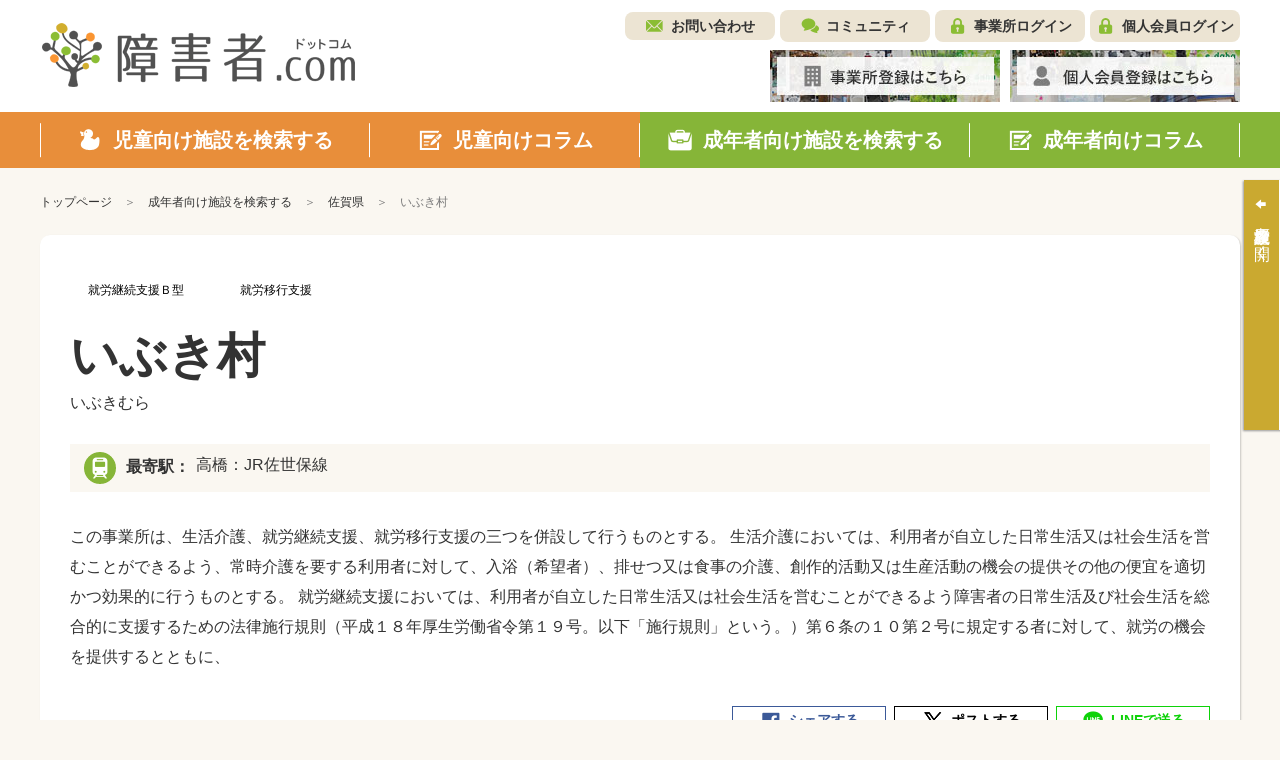

--- FILE ---
content_type: text/html; charset=UTF-8
request_url: https://shohgaisha.com/grown_up/detail?id=10684&pref=41
body_size: 45259
content:
	<!doctype html>
<html lang="ja">
<head>
	<meta charset="utf-8">
	<meta name="viewport" content="width=device-width, initial-scale=1.0">
						<title>いぶき村 | 障害者ドットコム</title>
	<meta name="keywords" content="就労継続支援Ｂ型,就労移行支援成年者向け施設">
	<meta name="description" content="この事業所は、生活介護、就労継続支援、就労移行支援の三つを併設して行うものとする。 生活介護においては、利用者が自立した日常生活又は社会生活を営むことができるよう、常時介護を要する利用者に対して、入浴（希望者）、排せつ又は食事の介護、創作的活動又は生産活動の機会の提供その他の便宜を適切かつ効果的に行うものとする。 就労継続支援においては、利用者が自立した日常生活又は社会生活を営むことができるよう障害者の日常生活及び社会生活を総合的に支援するための法律施行規則（平成１８年厚生労働省令第１９号。以下「施行規則」という。）第６条の１０第２号に規定する者に対して、就労の機会を提供するとともに、">
	<meta name="viewport" content="width=device-width, initial-scale=1.0, minimum-scale=1.0, maximum-scale=1.0">
	<meta http-equiv="X-UA-Compatible" content="IE=edge">
	<meta name="format-detection" content="telephone=no">

		

	<!-- SNS META -->
	<meta property="og:title" content="いぶき村 | 障害者ドットコム" />
	<meta property="og:site_name" content="障害者ドットコム" />
	<meta property="og:type" content="article" />
	<meta property="og:description" content="この事業所は、生活介護、就労継続支援、就労移行支援の三つを併設して行うものとする。 生活介護においては、利用者が自立した日常生活又は社会生活を営むことができるよう、常時介護を要する利用者に対して、入浴（希望者）、排せつ又は食事の介護、創作的活動又は生産活動の機会の提供その他の便宜を適切かつ効果的に行うものとする。 就労継続支援においては、利用者が自立した日常生活又は社会生活を営むことができるよう障害者の日常生活及び社会生活を総合的に支援するための法律施行規則（平成１８年厚生労働省令第１９号。以下「施行規則」という。）第６条の１０第２号に規定する者に対して、就労の機会を提供するとともに、" />
	<meta property="og:url" content="https://shohgaisha.com/grown_up/detail?id=10684&pref=41" />
	<meta property="og:image" content="https://shohgaisha.com/files/parts/ogp.jpg" />
	<meta property="fb:app_id" content="981539205510601" />
	<meta name="twitter:card" content="summary" />
	<meta name="twitter:site" content="@shohgaisha_com" />
	<meta name="twitter:creator" content="@shohgaisha_com" />
	<meta name="twitter:title" content="いぶき村 | 障害者ドットコム" />
	<meta name="twitter:description" content="この事業所は、生活介護、就労継続支援、就労移行支援の三つを併設して行うものとする。 生活介護においては、利用者が自立した日常生活又は社会生活を営むことができるよう、常時介護を要する利用者に対して、入浴（希望者）、排せつ又は食事の介護、創作的活動又は生産活動の機会の提供その他の便宜を適切かつ効果的に行うものとする。 就労継続支援においては、利用者が自立した日常生活又は社会生活を営むことができるよう障害者の日常生活及び社会生活を総合的に支援するための法律施行規則（平成１８年厚生労働省令第１９号。以下「施行規則」という。）第６条の１０第２号に規定する者に対して、就労の機会を提供するとともに、" />
	<meta name="twitter:url" content="https://shohgaisha.com/grown_up/detail?id=10684&pref=41" />
	<meta name="twitter:image" content="https://shohgaisha.com/files/parts/ogp.jpg" />

			<link rel="icon" href="/files/site/common/favicon.ico">
	
	
	<script type="text/javascript">
		var ROOTPATH = "";
	</script>

	<!-- CSS -->
	<link rel="preload" href="/assets/styles/styles.css" as="style">
	<link rel="stylesheet" href="/assets/styles/styles.css">

	<!-- JS -->
	<script src="https://ajaxzip3.github.io/ajaxzip3.js"></script>
	<script type="text/javascript" src="/assets/js/plugins/jquery.1.11.1.min.js"></script>
	<script type="text/javascript" src="/assets/js/js-plugins.min.js"></script>
	<script type="text/javascript" src="/assets/js/modules.js"></script>
	<script type="text/javascript" src="/assets/js/common.js"></script>

	<!--[if lt IE 9]>
		<script type="text/javascript" src="/assets/js/plugins/html5/html5shiv.min.js"></script>
		<script type="text/javascript" src="/assets/js/plugins/html5/html5shiv-printshiv.min.js"></script>
	<![endif]-->

	<script type="text/javascript" src="/assets/js/append.js"></script>

	
	<script type="text/javascript">
		$(function() {
			
			alert = function(message) {
				customAlert.open({ text: message });
			}

			
			confirm = function(message, ok_callback) {
				customConfirm.open({
					text: message,
					ok: function(){
						if (ok_callback) {
							ok_callback();
						}
					}
				});
			}

			
			// 「最近○○」の履歴クリアボタン押下時の処理
			$(document).on("click", ".hisotry_clear_button", function(){
				var self = this;

				customConfirm.open({
					text: '履歴をクリアしますか？',
					ok: function ok() {
						$.ajax({
							url: "/child/result/destoroy",
							type: "POST",
							cache: false,
							dataType: "json",
							type:"post",
							data: {
								mode:$(self).data("mode")
							},
							success: function(result) {
								var mode = $(self).data("mode");
								var $p = $(self).closest(".historyNav_block");

								var history_navi_message = "";
								if (mode == "historyNav_serach") {
									$(".historyNavList", $p).remove();
									history_navi_message = "検索条件が保存されていません。";

								} else if (mode == "historyNav_watch") {
									$(".historyNavList02", $p).remove();
									history_navi_message = "アクセス履歴がありません。";
								}
								$(".historyNav_headline", $p).after('<div class="historyNav_msg">' + history_navi_message + '</div>');
								$(".historyNav_buttons", $p).hide();

								customAlert.open({
									text: 'クリアしました。',
								});
							},
							error: function(xhr, ts, err){
							}
						});
					}
				});
			});

			// 個人会員ログアウトボタン押下時の処理
			$("[data-member_logout]").click(function(){
				customConfirm.open({
					text: 'ログアウトしますか？',
					ok: function ok() {
						location.href = "/member_logout";
					}
				});
			});
		});
	</script>
</head>
<body id="" class="">
	
			<script>
			(function(i,s,o,g,r,a,m){ i['GoogleAnalyticsObject']=r;i[r]=i[r]||function(){
				(i[r].q=i[r].q||[]).push(arguments)},i[r].l=1*new Date();a=s.createElement(o),
				m=s.getElementsByTagName(o)[0];a.async=1;a.src=g;m.parentNode.insertBefore(a,m)
			})(window,document,'script','//www.google-analytics.com/analytics.js','ga');
			ga('create', "UA-73627929-1", 'auto');
			ga('send', 'pageview');
		</script>
	
	
	<div class="wrapper">
		<!-- ___ HEADER ___ -->
		<div class="gHeaderWrap" id="js-gHeaderWrap">
			<div class="gHeaderWrap_fixed">
				<header class="gHeader">
					<div class="gHeaderMain">
						<div class="gHeaderMain_inner">
							<!-- gHeaderLogos -->
							<div class="gHeaderMain_unit gHeaderMain_unit-left">
								<h1 class="gHeaderLogos">
									<a href="/" class="gHeaderLogos_logo"><img src="/assets/images/global/img_logo.png" alt="障害児・発達障害者の方のためのデイサービス・学童保育施設検索サイト【障害者.com】"></a>
								</h1><!-- /.gHeaderLogos -->
							</div><!-- /.gHeaderMain_unit -->

							<!-- gHeaderAssistNav -->
							<div class="gHeaderMain_unit gHeaderMain_unit-right">
								<div class="gHeaderAssistNav gHeaderAssistNav-pc">
									<div class="gHeaderAssistNav_inner">
										<ul class="gHeaderAssistNav_list">
											<li class="gHeaderAssistNav_item gHeaderAssistNav_item-contact"><a href="/contact/form/">お問い合わせ</a></li>
											<li class="gHeaderAssistNav_item gHeaderAssistNav_item-community"><a href="/community/">コミュニティ</a></li>
																							<li class="gHeaderAssistNav_item gHeaderAssistNav_item-login"><a href="/login/" data-login="">事業所ログイン</a></li>
											
																							<li class="gHeaderAssistNav_item gHeaderAssistNav_item-memberLogin"><a href="/member_login/" data-login="">個人会員ログイン</a></li>
											
																					</ul>
									</div>
								</div><!-- /.gHeaderAssistNav -->

								<div class="gHeaderAnnounce gHeaderAnnounce-pc">
									<ul class="gHeaderAnnounce_list">
																					<li class="gHeaderAnnounce_item">
												<a href="/introduction"><img src="/assets/images/banners/img_register.jpg" alt="事業所登録はこちら"></a>
											</li>
																															<li class="gHeaderAnnounce_item">
												<a href="/member_preregist/"><img src="/assets/images/banners/img_memberRegister.jpg" alt="個人会員登録はこちら"></a>
											</li>
																			</ul>
								</div><!-- /.gHeaderAnnounce -->
							</div><!-- /.gHeaderMain_unit -->
						</div>
					</div><!-- /.gHeaderMain -->

					<!-- SPmode only -->
					<div class="gHNavBtn">
						<div class="gHNavBtn_list">
							 							<p class="gHNavBtn_item" data-gmenu-btn="menu">
								<button class="gHNavBtn_btn menuBtnTrigger"><span><i></i></span><em>メニュー</em></button>
							</p>
						</div>
					</div><!-- gHNavBtn -->
				</header><!-- /.gHeader -->
				<!-- ___ GLOBAL NAVIGATION ___ -->
				<div class="gHNavWrap" id="js-gHNavWrap">
					<nav class="gHNav" data-ghnav="">

						<div class="gHNav_close">
							<button class="gHNav_closeBtn" data-ghnav-close=""><i></i><span>CLOSE</span></button>
						</div>

						
						

						<!-- gHNavMenu -->
						<div class="gHNavMenu" data-ghnavmenu="">
							<div class="gHNavMenu_inner" data-ghnavmenu-inner="">
								<ul class="gHNavMenu_list">
									<li class="gHNavMenu_item gHNavMenu_item-child gHNavMenu_item-01" data-ghnavmenu-menu="">
										<a href="/child" data-dropdown-id="dropdownMenu-menu01">
											<span>児童向け施設を検索する</span>
										</a>
									</li>

									<li class="gHNavMenu_item gHNavMenu_item-child gHNavMenu_item-02" data-ghnavmenu-menu="">
										<a href="/column/child" data-dropdown-id="dropdownMenu-menu02">
											<span>児童向けコラム</span>
										</a>
									</li>


									<li class="gHNavMenu_item gHNavMenu_item-grownUp gHNavMenu_item-03" data-ghnavmenu-menu="">
										<a href="/grown_up/" data-dropdown-id="dropdownMenu-menu03">
											<span>成年者向け施設を検索する</span>
										</a>
									</li>

									<li class="gHNavMenu_item gHNavMenu_item-grownUp gHNavMenu_item-04" data-ghnavmenu-menu="">
										<a href="/column/grown_up" data-dropdown-id="dropdownMenu-menu04">
											<span>成年者向けコラム</span>
										</a>
									</li>
								</ul><!-- /.gHNavMenu_list -->
							</div>
						</div><!-- /.gHNavMenu -->

						<div class="gHeaderSp">
							<div class="gHeaderAssistNav gHeaderAssistNav-sp">
								<div class="gHeaderAssistNav_inner">
									<ul class="gHeaderAssistNav_list">
										<li class="gHeaderAssistNav_item gHeaderAssistNav_item-contact"><a href="/contact/form/">お問い合わせ</a></li>
										<li class="gHeaderAssistNav_item gHeaderAssistNav_item-community"><a href="/community/">コミュニティ</a></li>
																					<li class="gHeaderAssistNav_item gHeaderAssistNav_item-login"><a href="/login/" data-login="">事業所ログイン</a></li>
										
																					<li class="gHeaderAssistNav_item gHeaderAssistNav_item-memberLogin"><a href="/member_login/" data-login="">個人会員ログイン</a></li>
										
																			</ul>
								</div>
							</div><!-- /.gHeaderAssistNav -->
						</div><!-- /.gHeaderSp -->

						<div class="gHeaderSp">
							<div class="gHeaderAnnounce gHeaderAnnounce-sp">
								<ul class="gHeaderAnnounce_list">
																			<li class="gHeaderAnnounce_item">
											<a href="/introduction"><img src="/assets/images/banners/img_register.jpg" alt="事業所登録はこちら"></a>
										</li>
																												<li class="gHeaderAnnounce_item">
											<a href="/member_preregist/"><img src="/assets/images/banners/img_memberRegister.jpg" alt="個人会員登録はこちら"></a>
										</li>
																	</ul>
							</div><!-- /.gHeaderAnnounce -->
						</div><!-- /.gHeaderSp -->

					</nav><!-- /.gHNav -->
				</div><!-- /.gHNavWrap -->
			</div><!-- /.gHeaderWrap_fixed -->
		</div><!-- /.gHeaderWrap -->


<script type="text/javascript">
	$(function() {
			});
</script>

<div class="container">

	<nav class="breadCrumb">
		<ul class="breadCrumb_list">
			<li class="breadCrumb_item home"><a href="/"><span>トップページ</span></a></li>
			<li class="breadCrumb_item"><a href="/grown_up/">成年者向け施設を検索する</a></li>
			<li class="breadCrumb_item"><a href="/grown_up/result?pref=41">佐賀県</a></li>
			<li class="breadCrumb_item">いぶき村</li>
		</ul>
	</nav><!-- /.breadCrumb -->

	<div class="pageID-searchDetail pageID-grownUpSearchDetail">

		<!-- ______ mainLayout ______ -->

		<main class="mainLayout mainLayout-fullWide" data-print-wrap="">
			<!-- ______ mainLayoutArea ______ -->
			<div class="mainLayout_mainArea mainLayout_mainArea-wide" data-print-area="mainArea">


				<div class="facilityDetail facilityDetail-grownUp">
					<div class="facilityDetail_inner">
						<div class="facilityDetail_category">
																															<span class="tag" style="background-color:#ffffff;color:#000000;">就労継続支援Ｂ型</span>
																								<span class="tag" style="background-color:#ffffff;color:#000000;">就労移行支援</span>
													</div>
						<h3 class="facilityDetail_headLine">
							<span class="title">いぶき村</span>
							<span class="pseudonym">いぶきむら</span>
						</h3>

						<div class="facilityDetail_block">
							
							<div class="facilityDetail_main">
																	<dl class="facilityDetail_station">
										<dt class="facilityDetail_stationTh"><span><i></i>最寄駅：</span></dt>
										<dd class="facilityDetail_stationTd">
											<div class="facilityDetail_stationArea" data-station-area="">
												<ul class="facilityDetail_stationList" data-station-target="">
																											<li>高橋：JR佐世保線</li>
																									</ul>
												<p class="facilityDetail_stationMore" data-station-trigger="">
													<button class="trigger"><span class="fa fa-chevron-down"></span><i>もっと見る</i></button>
												</p>
											</div>
										</dd>
									</dl>
																<p class="facilityDetail_txt">
									この事業所は、生活介護、就労継続支援、就労移行支援の三つを併設して行うものとする。 生活介護においては、利用者が自立した日常生活又は社会生活を営むことができるよう、常時介護を要する利用者に対して、入浴（希望者）、排せつ又は食事の介護、創作的活動又は生産活動の機会の提供その他の便宜を適切かつ効果的に行うものとする。 就労継続支援においては、利用者が自立した日常生活又は社会生活を営むことができるよう障害者の日常生活及び社会生活を総合的に支援するための法律施行規則（平成１８年厚生労働省令第１９号。以下「施行規則」という。）第６条の１０第２号に規定する者に対して、就労の機会を提供するとともに、
								</p>

								
								
								<!-- SNS系ボタン -->
								<div class="facilityDetail_social">
									<div class="socialBar" data-snsbar="">
										<ul class="socialBar_list">
											<li class="socialBar_item socialBar_item-fb" data-snsbar-btn="fb">
												<a href="" class="is-share"><span title="Facebookシェア">シェアする</span></a>
											</li>
											<li class="socialBar_item socialBar_item-tw" data-snsbar-btn="tw">
												<a href="" class="is-share"><span title="ポストする">ポストする</span></a>
											</li>
											<li class="socialBar_item socialBar_item-line" data-snsbar-btn="line">
												<a href="" class="is-share"><span title="LINEで送る">LINEで送る</span></a>
											</li>
										</ul>
									</div><!-- /.socialBar -->
								</div>
							</div><!-- /.facilityDetail_main -->
						</div><!-- /.facilityDetail_block -->

													<div class="facilityDetail_bottom">
									<div class="facilityDetail_btns">
									
									<p class="facilityDetail_btnItem facilityDetail_btnItem-contact">
										<a href="/grown_up/contact_facility_form?id=10684" class="btn btn-shadow btn-color02"><span>お問い合わせ</span></a>
									</p>
								</div>
							</div><!-- /.facilityDetail_bottom -->
						

						<!-- ▼ ___ 施設情報 ___ ▼ -->
																																																
						
						
						
												
													
													
						
						
						
						
						
												
						
												
						<!-- 追従用タブ -->
						<!-- anchorBar -->
						<div class="anchorBarWrap">
							<nav class="anchorBar anchorBar-grownUp anchorBar-stickyBar" data-anchor="facilityStickyBar">
								<ul class="anchorBar_navs" data-anchor-navs="">
																			<li class="anchorBar_nav" data-anchor-trigger="anchor01">
											<a href="#anchor01"><span>基本情報</span></a>
										</li>
																		<li class="anchorBar_nav" data-anchor-trigger="anchor02">
										<a href="#anchor02"><span>事業所<br class="pc-hidden">情報<span class="sp-hidden"><s>・</s><br>アクセス</span></span></a>
									</li>
																											<li class="anchorBar_nav" data-anchor-trigger="anchor05">
										<a href="#anchor05"><span>運営会社<br>情報</span></a>
									</li>
								</ul>
							</nav><!-- /.anchorBar -->
						</div><!-- /.anchorBarWrap -->
						<!-- 追従用タブ END -->


						<!-- ▼ ___ 詳細情報 - 基本情報 ___ ▼ -->
						<div id="anchor01" name="anchor01" class="anchorBarPosition"></div>
													<section class="section">

								<!-- anchorBar -->
								<div class="anchorBarWrap">
									<nav class="anchorBar anchorBar-grownUp" data-anchor="">
										<ul class="anchorBar_navs" data-anchor-navs="">
											<li class="anchorBar_nav is-activeNav" data-anchor-trigger="anchor01">
												<a href="#anchor01"><span>基本情報</span></a>
											</li>
											<li class="anchorBar_nav" data-anchor-trigger="anchor02">
												<a href="#anchor02"><span>事業所<br class="pc-hidden">情報<span class="sp-hidden"><s>・</s><br>アクセス</span></span></a>
											</li>
																																	<li class="anchorBar_nav" data-anchor-trigger="anchor05">
												<a href="#anchor05"><span>運営会社<br>情報</span></a>
											</li>
										</ul>
									</nav><!-- /.anchorBar -->
								</div><!-- /.anchorBarWrap -->

								<div class="facilityInfo">
									<h2 class="headLine2 headLine2-grownUp pc-hidden">基本情報</h2>
									
																			<div class="facilityInfo_labelBlock">
											<h2 class="headLine2 headLine2-grownUp sp-hidden">立地・設備・利用</h2>
											<div class="facilityInfo_label">
																																																<div class="facilityInfo_labelUnit">
													<p class="facilityInfo_labelTitle">利用</p>
													<ul class="facilityInfo_labelList">
																																																																															<li><span class="tag02 tag02-category02">土曜日利用可</span></li>
																																																																																<li><span class="tag02 tag02-category02">祝日利用可</span></li>
																																												</ul>
												</div>
																							</div><!-- /.facilityInfo_label -->
										</div><!-- /.facilityInfo_labelBlock -->
									
									
									
									
									
									
								</div><!-- /.facilityInfo -->
							</section><!-- /.section -->

						
						<!-- ▼ ___ 詳細情報 - 事業所情報・アクセス ___ ▼ -->
						<div id="anchor02" name="anchor02" class="anchorBarPosition"></div>
						<section class="section">

							<!-- anchorBar -->
							<div class="anchorBarWrap">
								<nav class="anchorBar anchorBar-grownUp" data-anchor="">
									<ul class="anchorBar_navs" data-anchor-navs="">
																					<li class="anchorBar_nav" data-anchor-trigger="anchor01">
												<a href="#anchor01"><span>基本情報</span></a>
											</li>
																				<li class="anchorBar_nav is-activeNav" data-anchor-trigger="anchor02">
											<a href="#anchor02"><span>事業所<br class="pc-hidden">情報<span class="sp-hidden"><s>・</s><br>アクセス</span></span></a>
										</li>
																														<li class="anchorBar_nav" data-anchor-trigger="anchor05">
											<a href="#anchor05"><span>運営会社<br>情報</span></a>
										</li>
									</ul>
								</nav><!-- /.anchorBar -->
							</div><!-- /.anchorBarWrap -->

							<div class="facilityInfo">
								<div class="facilityInfo_block">
									<h2 class="headLine2 headLine2-grownUp">事業所情報</h2>

									<table class="responsiveTable facilityInfo_table">
										<tbody>
											<tr>
												<th class="head">郵便番号</th>
												<td>
													849-2304
												</td>
											</tr>
											<tr>
												<th class="head">所在地</th>
												<td>
													佐賀県武雄市橘町大字芦原５６８３−１５
												</td>
											</tr>
																						<tr>
												<th class="head">事業所番号</th>
												<td>
													4111400190
												</td>
											</tr>
											<tr>
												<th class="head">主な交通手段</th>
												<td>
													ＪＲ武雄温泉駅より車１５分
												</td>
											</tr>
											<tr>
												<th class="head">営業時間（平日）</th>
												<td>
																											08時15分
														&nbsp;～&nbsp;
														17時00分
																									</td>
											</tr>
											<tr>
												<th class="head">営業時間（土曜）</th>
												<td>
																									</td>
											</tr>
											<tr>
												<th class="head">営業時間（日曜）</th>
												<td>
																									</td>
											</tr>
											<tr>
												<th class="head">営業時間（祝日）</th>
												<td>
																									</td>
											</tr>
											<tr>
												<th class="head">定休日</th>
												<td>
													
												</td>
											</tr>
											<tr>
												<th class="head">留意事項１</th>
												<td>
													
												</td>
											</tr>
											<tr>
												<th class="head">留意事項２</th>
												<td>
													
												</td>
											</tr>
											<tr>
												<th class="head">利用可能な時間帯（平日）</th>
												<td>
																											09時00分
														&nbsp;～&nbsp;
														16時00分
																									</td>
											</tr>
											<tr>
												<th class="head">利用可能な時間帯（土曜）</th>
												<td>
																											09時00分
														&nbsp;～&nbsp;
														16時00分
																									</td>
											</tr>
											<tr>
												<th class="head">利用可能な時間帯（日曜）</th>
												<td>
																									</td>
											</tr>
											<tr>
												<th class="head">利用可能な時間帯（祝日）</th>
												<td>
																											09時00分
														&nbsp;～&nbsp;
														16時00分
																									</td>
											</tr>
											<tr>
												<th class="head">サービス提供所要時間</th>
												<td>
													
												</td>
											</tr>
											<tr>
												<th class="head">サービス等を提供する地域</th>
												<td>
													
												</td>
											</tr>
											<tr>
												<th class="head">協力医療機関</th>
												<td>
													
												</td>
											</tr>
											<tr>
												<th class="head">開設年月日</th>
												<td>
																											2011年04月01日
																									</td>
											</tr>
										</tbody>
									</table><!-- /.responsiveTable -->

																	</div><!-- /.facilityInfo_block -->

																	<div class="facilityInfo_block">
										<h2 class="headLine2 headLine2-grownUp">アクセス</h2>
										<div class="facilityInfo_gMap">
											<iframe class="facilityInfo_gMapIframe" src="https://www.google.com/maps/embed/v1/place?key=AIzaSyAsKmt-B41q6SP333_eQzEsjdyqhMGC78c&q=%E4%BD%90%E8%B3%80%E7%9C%8C%E6%AD%A6%E9%9B%84%E5%B8%82%E6%A9%98%E7%94%BA%E5%A4%A7%E5%AD%97%E8%8A%A6%E5%8E%9F%EF%BC%95%EF%BC%96%EF%BC%98%EF%BC%93%E2%88%92%EF%BC%91%EF%BC%95" width="100%" height="100%" frameborder="0" allowfullscreen=""></iframe>
										</div>
									</div><!-- /.facilityInfo_block -->
								
							</div><!-- /.facilityInfo -->
						</section><!-- /.section -->

						<!-- ▼ ___ 詳細情報 - 在籍スタッフ・スタッフ紹介 ___ ▼ -->
						<div id="anchor03" name="anchor03" class="anchorBarPosition"></div>
						
						
						<!-- ▼ ___ 詳細情報 - 運営会社情報 ___ ▼ -->
						<div id="anchor05" name="anchor05" class="anchorBarPosition"></div>
						<section class="section">

							<!-- anchorBar -->
							<div class="anchorBarWrap">
								<nav class="anchorBar anchorBar-grownUp" data-anchor="">
									<ul class="anchorBar_navs" data-anchor-navs="">
																					<li class="anchorBar_nav" data-anchor-trigger="anchor01">
												<a href="#anchor01"><span>基本情報</span></a>
											</li>
																				<li class="anchorBar_nav" data-anchor-trigger="anchor02">
											<a href="#anchor02"><span>事業所<br class="pc-hidden">情報<span class="sp-hidden"><s>・</s><br>アクセス</span></span></a>
										</li>
																														<li class="anchorBar_nav is-activeNav" data-anchor-trigger="anchor05">
											<a href="#anchor05"><span>運営会社<br>情報</span></a>
										</li>
									</ul>
								</nav><!-- /.anchorBar -->
							</div><!-- /.anchorBarWrap -->

							<div class="facilityInfo">
								<div class="facilityInfo_block">
									<h2 class="headLine2 headLine2-grownUp">運営会社情報</h2>

									<table class="responsiveTable facilityInfo_table">
										<tbody>
											<tr>
												<th class="head">設立年月日</th>
												<td>
																											1968年08月31日
																									</td>
											</tr>
											<tr>
												<th class="head">電話番号</th>
												<td>
													0954-45-2156
												</td>
											</tr>
											<tr>
												<th class="head">住所</th>
												<td>
													佐賀県武雄市山内町大字大野７２０６番地１
												</td>
											</tr>
											<tr>
												<th class="head">法人名</th>
												<td>
													社会福祉法人　天童会
												</td>
											</tr>
											<tr>
												<th class="head">法人名（ふりがな）</th>
												<td>
													しゃかいふくしほうじんてんどうかい
												</td>
											</tr>
										</tbody>
									</table><!-- /.responsiveTable -->
								</div><!-- /.facilityInfo_block -->

																	<div class="facilityInfo_block">
										<p class="facilityInfo_source"><a href="https://www.wam.go.jp/sfkohyoout/COP020100E00.do?_FORMID=COP000101&amp;corporationNumber=E4100000000171&amp;facilityNumber=4111400190&amp;bunjoNumber=000000&amp;serviceType=46&amp;serviceSubNumber=E0000147664" target="_blank" class="link">出典：障害福祉サービス等情報検索ウェブサイト</a></p>
									</div><!-- /.facilityInfo_block -->
								
							</div><!-- /.facilityInfo -->
						</section><!-- /.section -->
					</div>
				</div><!-- /.facilityDetail -->
									<!-- 付近の施設 -->
					<section class="frameSection">
													<h2 class="headLine1 headLine1-grownUp">付近の施設</h2>

							<div class="facilitySlider">
								<div class="facilitySlider_inner">
									<ul class="facilitySlider_slider" data-slcslider="facilitySlider">
																					<li class="facilitySlider_sliderItem">
												<a href="/grown_up/detail?id=23090" class="facilitySlider_sliderItemInner">
													<div class="facilitySlider_thumbs">
														<figure class="facilitySlider_figure">
															<img class="facilitySlider_img" src="/assets/images/shared/noimage.png">
														</figure>
													</div>
													<div class="facilitySlider_body" data-slcslider-body="">
														<p class="facilitySlider_title">ハートフルホーム　まんてん</p>
														<p class="facilitySlider_place">佐賀県武雄市武雄町昭和</p>
													</div>
													<div class="facilitySlider_bottom">
														<span class="tag" style="border-color: #86b538; color: #86b538">共同生活援助</span>
													</div>
												</a>
											</li>
																					<li class="facilitySlider_sliderItem">
												<a href="/grown_up/detail?id=35419" class="facilitySlider_sliderItemInner">
													<div class="facilitySlider_thumbs">
														<figure class="facilitySlider_figure">
															<img class="facilitySlider_img" src="/assets/images/shared/noimage.png">
														</figure>
													</div>
													<div class="facilitySlider_body" data-slcslider-body="">
														<p class="facilitySlider_title">障害福祉サービス事業　杏花苑</p>
														<p class="facilitySlider_place">佐賀県武雄市北方町大字志久</p>
													</div>
													<div class="facilitySlider_bottom">
														<span class="tag" style="border-color: #86b538; color: #86b538">計画相談支援</span>
													</div>
												</a>
											</li>
																					<li class="facilitySlider_sliderItem">
												<a href="/grown_up/detail?id=10683" class="facilitySlider_sliderItemInner">
													<div class="facilitySlider_thumbs">
														<figure class="facilitySlider_figure">
															<img class="facilitySlider_img" src="/assets/images/shared/noimage.png">
														</figure>
													</div>
													<div class="facilitySlider_body" data-slcslider-body="">
														<p class="facilitySlider_title">ハートフルまんてん</p>
														<p class="facilitySlider_place">佐賀県武雄市武雄町大字昭和</p>
													</div>
													<div class="facilitySlider_bottom">
														<span class="tag" style="border-color: #86b538; color: #86b538">就労継続支援Ｂ型</span>
													</div>
												</a>
											</li>
																					<li class="facilitySlider_sliderItem">
												<a href="/grown_up/detail?id=10686" class="facilitySlider_sliderItemInner">
													<div class="facilitySlider_thumbs">
														<figure class="facilitySlider_figure">
															<img class="facilitySlider_img" src="/assets/images/shared/noimage.png">
														</figure>
													</div>
													<div class="facilitySlider_body" data-slcslider-body="">
														<p class="facilitySlider_title">ワークショップ　道の家</p>
														<p class="facilitySlider_place">佐賀県武雄市武雄町富岡</p>
													</div>
													<div class="facilitySlider_bottom">
														<span class="tag" style="border-color: #86b538; color: #86b538">就労継続支援Ｂ型</span>
													</div>
												</a>
											</li>
																					<li class="facilitySlider_sliderItem">
												<a href="/grown_up/detail?id=35422" class="facilitySlider_sliderItemInner">
													<div class="facilitySlider_thumbs">
														<figure class="facilitySlider_figure">
															<img class="facilitySlider_img" src="/assets/images/shared/noimage.png">
														</figure>
													</div>
													<div class="facilitySlider_body" data-slcslider-body="">
														<p class="facilitySlider_title">相談支援センター道の家</p>
														<p class="facilitySlider_place">佐賀県武雄市武雄町富岡</p>
													</div>
													<div class="facilitySlider_bottom">
														<span class="tag" style="border-color: #86b538; color: #86b538">計画相談支援</span>
													</div>
												</a>
											</li>
																					<li class="facilitySlider_sliderItem">
												<a href="/grown_up/detail?id=10685" class="facilitySlider_sliderItemInner">
													<div class="facilitySlider_thumbs">
														<figure class="facilitySlider_figure">
															<img class="facilitySlider_img" src="/assets/images/shared/noimage.png">
														</figure>
													</div>
													<div class="facilitySlider_body" data-slcslider-body="">
														<p class="facilitySlider_title">特定非営利活動法人　菜菜</p>
														<p class="facilitySlider_place">佐賀県武雄市北方町志久</p>
													</div>
													<div class="facilitySlider_bottom">
														<span class="tag" style="border-color: #86b538; color: #86b538">就労継続支援Ｂ型</span>
													</div>
												</a>
											</li>
																					<li class="facilitySlider_sliderItem">
												<a href="/grown_up/detail?id=10688" class="facilitySlider_sliderItemInner">
													<div class="facilitySlider_thumbs">
														<figure class="facilitySlider_figure">
															<img class="facilitySlider_img" src="/assets/images/shared/noimage.png">
														</figure>
													</div>
													<div class="facilitySlider_body" data-slcslider-body="">
														<p class="facilitySlider_title">ゆめランチ</p>
														<p class="facilitySlider_place">佐賀県武雄市武雄町富岡字門町</p>
													</div>
													<div class="facilitySlider_bottom">
														<span class="tag" style="border-color: #86b538; color: #86b538">就労継続支援Ｂ型</span>
													</div>
												</a>
											</li>
																					<li class="facilitySlider_sliderItem">
												<a href="/grown_up/detail?id=23091" class="facilitySlider_sliderItemInner">
													<div class="facilitySlider_thumbs">
														<figure class="facilitySlider_figure">
															<img class="facilitySlider_img" src="/assets/images/shared/noimage.png">
														</figure>
													</div>
													<div class="facilitySlider_body" data-slcslider-body="">
														<p class="facilitySlider_title">グループホーム　しらさぎ</p>
														<p class="facilitySlider_place">佐賀県武雄市武雄町武雄</p>
													</div>
													<div class="facilitySlider_bottom">
														<span class="tag" style="border-color: #86b538; color: #86b538">共同生活援助</span>
													</div>
												</a>
											</li>
																					<li class="facilitySlider_sliderItem">
												<a href="/grown_up/detail?id=10659" class="facilitySlider_sliderItemInner">
													<div class="facilitySlider_thumbs">
														<figure class="facilitySlider_figure">
															<img class="facilitySlider_img" src="/assets/images/shared/noimage.png">
														</figure>
													</div>
													<div class="facilitySlider_body" data-slcslider-body="">
														<p class="facilitySlider_title">ふれあい作業所</p>
														<p class="facilitySlider_place">佐賀県杵島郡大町町福母</p>
													</div>
													<div class="facilitySlider_bottom">
														<span class="tag" style="border-color: #86b538; color: #86b538">就労継続支援Ｂ型</span>
													</div>
												</a>
											</li>
																					<li class="facilitySlider_sliderItem">
												<a href="/grown_up/detail?id=23075" class="facilitySlider_sliderItemInner">
													<div class="facilitySlider_thumbs">
														<figure class="facilitySlider_figure">
															<img class="facilitySlider_img" src="/assets/images/shared/noimage.png">
														</figure>
													</div>
													<div class="facilitySlider_body" data-slcslider-body="">
														<p class="facilitySlider_title">みかざきハイツ他</p>
														<p class="facilitySlider_place">佐賀県嬉野市塩田町大字谷所乙</p>
													</div>
													<div class="facilitySlider_bottom">
														<span class="tag" style="border-color: #86b538; color: #86b538">共同生活援助</span>
													</div>
												</a>
											</li>
																			</ul>
								</div>
							</div><!-- /.facilitySlider -->
						
													<div class="facilityDetail facilityDetail-frameSection">
									<div class="facilityDetail_inner">
											<div class="facilityDetail_bottom facilityDetail_bottom-bottom02">
													<div class="facilityDetail_btns">
														
														<p class="facilityDetail_btnItem facilityDetail_btnItem-contact">
															<a href="/grown_up/contact_facility_form?id=10684" class="btn btn-shadow btn-color02"><span>お問い合わせ</span></a>
														</p>
													</div>
											</div><!-- /.facilityDetail_bottom -->
									</div>
							</div>
						
													<div class="frameSection_bottom">
								<div class="frameSection_btns">
									<p class="frameSection_btnItem">
										<a href="/grown_up/aria?pref=41" class="btn btn-shadow btn-color01"><span>同一条件で違うエリアを探す</span></a>
									</p>
									<p class="frameSection_btnItem">
										<a href="/grown_up/route?pref=41" class="btn btn-shadow btn-color01"><span>同一条件で違う路線を探す</span></a>
									</p>
								</div>
							</div><!-- /.facilityDetail_bottom -->
											</section><!-- /.frameSection -->
							</div><!-- /.mainLayout_mainArea -->

		</main><!-- /.mainLayout -->

	</div><!-- /.pageID -->

</div><!-- /.container -->


								<!-- ___ historyNav ___ -->
				<div class="historyNav" data-historynav="">
				<div class="historyNav_inner">
					<div class="historyNav_trigger" data-historynav-trigger="close"><span><i>施設検索履歴を開く</i></span></div>
					<div class="historyNav_menu" data-historynav-menu="">
						<div id="historyNav_menuInner_ajax" class="historyNav_menuInner">
							 <form action="" method="">
	<div class="historyNav_block historyNav_block-search">
		<h3 class="historyNav_headline">最近検索した条件</h3>
		
		
																				<div class="historyNav_msg">検索条件が保存されていません。</div>
		
		<div class="historyNav_buttons" style="display: none;">
			<button type="button" class="historyNav_button hisotry_clear_button" data-mode="historyNav_serach"><span>履歴をクリア</span></button>
		</div>
	</div>

	<div class="historyNav_block historyNav_block-watch">
		<h3 class="historyNav_headline">最近見た施設</h3>
					<div class="historyNav_msg">閲覧履歴がありません。</div>
		
		<div class="historyNav_buttons" style="display: none;">
			<button type="button" class="historyNav_button hisotry_clear_button" data-mode="historyNav_watch"><span>履歴をクリア</span></button>
		</div>
	</div>
</form><!-- /form -->
						</div>
					</div><!-- /.historyNav_menu -->
				</div>
			</div><!-- /.historyNav -->
						<!-- ___ FOOTER ___ -->
			<footer class="gFooter" id="js-gFooter">
				<div class="gFooter_inner">

					<!-- gFooterGuide -->
					<nav class="gFooterGuide" data-gfguide="">
						<div class="gFooterGuide_inner">

							<div class="gFooterGuide_block">
								<p class="gFooterGuide_th"><a href="/child/">児童向け施設検索</a></p>
								<p class="gFooterGuide_th"><a href="/grown_up/">成年者向け施設検索</a></p>
							</div><!-- /.gFooterGuide_block -->


							<div class="gFooterGuide_block">
								<p class="gFooterGuide_th"><a href="/column/child">児童向けコラム</a></p>
								<p class="gFooterGuide_th"><a href="/column/grown_up">成年者向けコラム</a></p>
								<!-- <p class="gFooterGuide_th"><a href="/column/child_result?category_1=12">児童向け連載コラム</a></p> -->
								<p class="gFooterGuide_th"><a href="/column/grown_up_result?category_1=12">成年者向け連載コラム</a></p>
								<p class="gFooterGuide_th"><a href="/blog/child/">児童向け施設ブログ</a></p>
								<p class="gFooterGuide_th"><a href="/blog/grown_up/">成年者向け施設ブログ</a></p>
								<p class="gFooterGuide_th"><a href="/community/">コミュニティ</a></p>
							</div><!-- /.gFooterGuide_block -->


							<div class="gFooterGuide_block">
								<p class="gFooterGuide_th"><a href="/faq">Q&A</a></p>
								<p class="gFooterGuide_th"><a href="/news/">お知らせ</a></p>
								<p class="gFooterGuide_th"><a href="/company">運営会社</a></p>
								<!-- <p class="gFooterGuide_th"><a href="/contact/form">お問い合わせ</a></p> -->
								<!-- <p class="gFooterGuide_th"><a href="/sitemap/">サイトマップ</a></p> -->
								<p class="gFooterGuide_th"><a href="/privacy">プライバシーポリシー</a></p>
								<p class="gFooterGuide_th"><a href="/terms">利用規約</a></p>
							</div><!-- /.gFooterGuide_block -->


							<div class="gFooterGuide_block gFooterGuide_block-banners">
								<ul class="gFooterGuide_bnrList">
																			<li class="gFooterGuide_bnrItem">
											<a href="/introduction"><img src="/assets/images/banners/img_register.jpg" alt="事業所登録はこちら"></a>
										</li>
																												<li class="gFooterGuide_bnrItem">
											<a href="/member_preregist/"><img src="/assets/images/banners/img_memberRegister.jpg" alt="個人会員登録はこちら"></a>
										</li>
																		<li class="gFooterGuide_bnrItem">
										<a href="/agency/"><img src="/assets/images/banners/img_entry.jpg" alt="代理店のお申込みはこちら"></a>
									</li>
								</ul>
							</div><!-- /.gFooterGuide_block -->
						</div>
					</nav><!-- /.gFooterGuide -->

										
					<!-- gFooterCopys -->
					<div class="gFooterCopys">
						<p class="gFooterCopys_txt">&copy;
							<script>
								document.write(new Date().getFullYear());
							</script>
							障害者ドットコム</p>
					</div><!-- /.gFooterCopys -->

				</div>
			</footer><!-- /.gFooter -->

			<div id="js-pageTop" class="pageTop">
				<p class="pageTop_btn"><a href="#top"><span>TOP</span></a></p>
			</div><!-- /.pageTop -->



		</div><!-- /.wrapper -->
		<script>
			$(function () {
				objectFitImages();
			});
		</script>
		<a href="javascript: void(0);" class="gHNavOverlay" data-ghnav-overlay=""></a>

		<div class="loader" data-loader="">
			<p><span><em></em><i>しばらくお待ちください</i></span></p>
		</div><!-- /.loader -->
	</body>
</html>



--- FILE ---
content_type: application/javascript
request_url: https://shohgaisha.com/assets/js/append.js
body_size: 1451
content:
$(function(){	
	
});


// フォームの2重送信防止処理
function double_submit_blocker(form_selector) {
	$(form_selector).find("button#next_button").click(function(){
		$(this).attr('disabled', true);
		$(form_selector).submit();
	});

	$(form_selector).submit(function(){
		if ($(this).hasClass("submitted")) {
			return false;
		}

		$(this).addClass("submitted");
		return true;
	});
}

// URL指定のダイアログ表示を行う。
// ※今回未使用
function show_url_dialog(url, data, callback) {
	loading(true);
	
	$("body").append(
		'<div class="remodal remodal-boxL remodal-noBorder" data-remodal-id="custom_dialog" id="custom_dialog">' +
			'<div data-remodal-action="close" class="remodal-close remodal-close-type01"><span><i>閉じる</i></span></div>' +
			'<div class="remodal_inner">' +
			'</div>' +
		'</div>'
	);
	
	var dialog_element = $("#custom_dialog");
	
	var remodal = dialog_element.remodal({
		closeOnConfirm: false
	});
	
	// 表示時のイベント
	$(document).off("opening", "#custom_dialog").on("opening", "#custom_dialog", function () {
		$("#custom_dialog .remodal_inner").load(url, data, function() {
			loading(false);
			
			if (callback) {
				callback();
			}
		});
	});
	
	// 閉じたときのイベント
	$(document).off("closed", "#custom_dialog").on("closed", "#custom_dialog", function () {
		remodal.destroy();
	});
	
	remodal.open();
}

function is_blank(value) {
	return !value.match(/\S/g);
}

